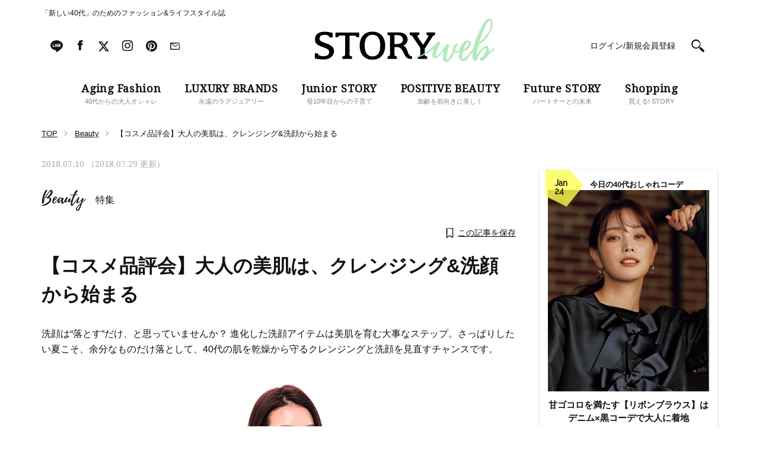

--- FILE ---
content_type: text/html; charset=utf-8
request_url: https://www.google.com/recaptcha/api2/aframe
body_size: 98
content:
<!DOCTYPE HTML><html><head><meta http-equiv="content-type" content="text/html; charset=UTF-8"></head><body><script nonce="sAW5ZFUdmW--ZV16GS1oRQ">/** Anti-fraud and anti-abuse applications only. See google.com/recaptcha */ try{var clients={'sodar':'https://pagead2.googlesyndication.com/pagead/sodar?'};window.addEventListener("message",function(a){try{if(a.source===window.parent){var b=JSON.parse(a.data);var c=clients[b['id']];if(c){var d=document.createElement('img');d.src=c+b['params']+'&rc='+(localStorage.getItem("rc::a")?sessionStorage.getItem("rc::b"):"");window.document.body.appendChild(d);sessionStorage.setItem("rc::e",parseInt(sessionStorage.getItem("rc::e")||0)+1);localStorage.setItem("rc::h",'1769282075445');}}}catch(b){}});window.parent.postMessage("_grecaptcha_ready", "*");}catch(b){}</script></body></html>

--- FILE ---
content_type: application/javascript
request_url: https://cdp-tokyo.in.treasuredata.com/cdp/lookup/collect/segments?version=2&token=2e9b26f2-c140-48e5-a123-787e29138a31,96285c78-42a4-4e7b-ac67-866670189e10&key.td_ssc_id=&callback=TreasureJSONPCallback0
body_size: 351
content:
TreasureJSONPCallback0([{"values":[],"attributes":{},"key":{"td_global_id":"1768958d-cff6-4577-a0f4-d5f894a21b6c"},"audienceId":"191611"},{"values":[],"attributes":{},"key":{"td_ssc_id":""},"audienceId":"191611"}]);

--- FILE ---
content_type: application/javascript; charset=utf-8
request_url: https://fundingchoicesmessages.google.com/f/AGSKWxXxjio1gO7aZKp4s2ILC3Elb_Sot9yObpBhllpU7o00kK3cwJjqHGDQt1u2xPXfTwMYWD_u16ItZA7Wy2smCdEK_zb4uvEwDHPt9-A4lpG9Z7rYuM-UJQ6010H3n3QcDNivRtxxnoJ_zmXTq1PyhXk4XK5zQ9O8mGSQC38Xclz6iQ_RDl1tnvGYiTco/_/ban728.php_adspace-/ads/webplayer./banner.ca?-iframe-ads/
body_size: -1290
content:
window['12525eb8-eab8-4808-ae5a-051daabe7f93'] = true;